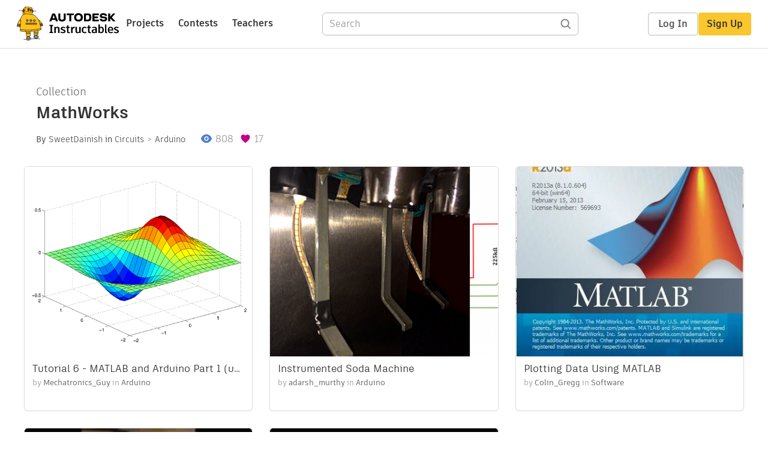

--- FILE ---
content_type: application/javascript
request_url: https://www.instructables.com/assets/BUNDLES/collection_desktop_logged_out_js.min.js?c=2f0faa0fc4
body_size: 10138
content:
Ibles.JST["sticky-header-desktop"]='<div class="sticky-header" data-location="stickyNav">\n\t<div id="hamburger-menu" class="dl-menuwrapper hamburger-menu">\n\t\t<button class="dl-trigger"><i class="svg-icon svg-hamburger"></i><span class="sr-only">Open Menu</span></button>\n\t\t<ul class="dl-menu"></ul>\n\t</div>\n    <span class="byline">\n        <span class="title"><< title >></span> by <a class="author" rel="author" href="<< authorUrl >>" data-umami-event="Open Author" data-umami-event-location="project-sticky-header"><< screenName >></a><button class="btn btn-yellow follow-btn" data-umami-event="Follow Author">Follow</button>\n    </span>\n    <span class="ible-actions">\n        <[ if (type == "Step by Step") {]>\n        <button class="pdf-btn" data-sourcea="download" data-umami-event="Save as PDF" data-umami-event-location="sticky-header"><i class="svg-icon svg-pdf"></i>Save PDF</button>\n        <[ } ]>\n        <button class="favorite-btn" data-umami-event="Favorite Project"><i class="svg-icon svg-favorite"></i><span class="favorite-txt">Favorite</span></button>\n        <[ if (type == "Step by Step") {]>\n            <button class="imadeit-btn"><a href="#ible-footer-portal" data-umami-event="Scroll to I Made Its"><i class="icon icon-imadeit"></i><span class="imadeit-txt">I Made It</span></a></button>\n            <button class="view-comments-btn"><a href="#ible-footer-portal" data-umami-event="Scroll to Comments"><i class="svg-icon svg-comments"></i><span class="sr-only">View Comments</span></a></button>\n        <[ } ]>\n        <button class="share-menu-btn" data-umami-event="Open Project Sticky Header Share Menu" data-umami-event-device="desktop"><i class="svg-icon svg-share"></i><span class="sr-only">Share</span></button>\n        <button class="more-menu-btn" data-umami-event="Open More Menu"><i class="svg-icon svg-ellipsis"></i><span class="sr-only">More Options</span></button>\n    </span>\n    <div class="dropdown share-menu">\n        <button class="btn btn-facebook fb-btn" data-umami-event="Share to Facebook"><i class="svg-icon svg-facebook"></i> Facebook</button>\n        <button class="btn btn-twitter twit-btn" data-umami-event="Share to Twitter"><i class="svg-icon svg-twitter"></i> Twitter</button>\n        <button class="btn btn-danger pin-btn" data-umami-event="Share to Pinterest"><i class="svg-icon svg-pinterest"></i> Pinterest</button>\n        <button class="btn google-classroom-btn" data-umami-event="Share to Google Classroom"><i class="icon-google-classroom"></i> Google Classroom</button>\n    </div>\n    <div class="dropdown more-menu">\n        <button class="btn flag-menu-btn" data-umami-event="Open Flag Menu">Flag</button>\n        <ul class="flag-menu unstyled hide">\n            <li><a class="flag-btn" data-as="wrong-category" data-umami-event="Flag Project" data-umami-event-flag-reason="wrong-category">Wrong Category</a></li>\n            <li><a class="flag-btn" data-as="inappropriate" data-umami-event="Flag Project" data-umami-event-flag-reason="inappropriate">Inappropriate</a></li>\n            <li><a class="flag-btn" data-as="incomplete" data-umami-event="Flag Project" data-umami-event-flag-reason="incomplete">Incomplete</a></li>\n            <li><a class="flag-btn" data-as="spam" data-umami-event="Flag Project" data-umami-event-flag-reason="spam">Spam</a></li>\n        </ul>\n        <button class="btn add-to-collection-btn" data-umami-event="Add to Collection">Add To Collection</button>\n        <button class="btn add-to-contest-btn admin-action" data-umami-event="Add to Contest">Add To Contest</button>\n        <button class="btn edit-btn author-action" data-umami-event="Edit Project">Edit</button>\n    </div>\n</div>\n',Ibles.views.StickyHeaderBase=Backbone.View.extend({template:null,initialize:function(){this.render(),this.setupScrollFix()},hide:function(){},render:function(){var e=this,t=e.model,n=t.author;e.$el.append(e.template({title:t.get("title"),screenName:n.get("screenName"),authorUrl:n.getUrl(),authorAvatar:n.getAvatarFile().getTinyUrl(),type:t.get("type")}))},setupScrollFix:function(){var e=this,t=e.$(".sticky-header"),n=e.$(".article-header"),s=n.offset().top+n.height();$(window).scroll(_.throttle((function(){$(window).scrollTop()>=s?(t.addClass("affix"),Ibles.Events.trigger("fixHeaderShown",{headerHeight:50})):(t.removeClass("affix"),e.$(".more-menu").hide(),Ibles.Events.trigger("fixHeaderHidden"))}),250))}}),Ibles.package("Ibles.views"),Ibles.views.StickyHeader=Ibles.views.StickyHeaderBase.fullExtend({template:_.template(Ibles.JST["sticky-header-desktop"]),events:{"click .flag-menu-btn":"toggleFlagMenu","click .flag-btn":"attemptFlag","click .edit-btn":"editBtnClicked","click .share-menu-btn":"toggleShareMenu","click .more-menu-btn":"toggleMoreMenu","click .add-to-collection-btn":"showAddToCollectionModal","click .add-to-contest-btn":"showAddToContestModal"},initialize:function(){this._super(),this.menu=new Ibles.views.HamburgerMenu({el:"#hamburger-menu",async:!0})},hide:function(){var e=this;setTimeout((function(){e.$(".sticky-header").removeClass("affix")}),250)},editBtnClicked:function(){window.location=this.model.getEditUrl()},toggleShareMenu:function(e){this.toggleDropdownMenu(e,$(".share-menu-btn"),$(".share-menu"))},toggleMoreMenu:function(e){this.toggleDropdownMenu(e,$(".more-menu-btn"),$(".more-menu"))},toggleDropdownMenu:function(e,t,n){n.is(":visible")?(n.hide(),$(document).off("click.outside-menu")):(n.show(),setTimeout((function(){$(document).on("click.outside-menu",(function(e){var s=$(e.target),i=s.is(t),o=!!s.closest(".dropdown").length;i||o||($(document).off("click.outside-menu"),n.hide())}))})))},toggleFlagMenu:function(){Ibles.requireLogin((function(){this.$(".flag-menu").toggle()}),{sourcea:"flag"})},attemptFlag:function(e){e.preventDefault();var t=this.model,n=$(e.target),s=n.text(),i=n.attr("data-as");new Ibles.views.ConfirmationView({model:new Ibles.models.ConfirmationModel({confirmationMessage:Ibles.text.messages.confirmFlag.replace("<< reason >>",s)}),callbackFn:function(){t.set("flaggedAs",i),t.flagAction().success(Ibles.views.AlertView.callbackFactory("success")).error(Ibles.views.AlertView.callbackFactory("error"))}})},showAddToCollectionModal:function(){Ibles.triggerReactEvent("showAddToCollectionModal")},renderAddToCollectionModal:function(){Ibles.triggerReactEvent("showAddToCollectionModal")},showAddToContestModal:function(){Ibles.triggerReactEvent("showSelectContestModal")}}),Ibles.JST["hamburger-menu-auth-section"]='<div id="auth-section" class="clearfix">\n    <li class="auth-section-links">\n        <a class="main-menu profile-link" data-bypass="true" href="<< memberUrl >>">\n            <img class="avatar" src="<< avatarUrl >>"/> Profile\n        </a>\n        <a class="main-menu logout-link btn-logout">\n            Logout\n        </a>\n    </li>\n</div>\n',function(e,t,n){function s(e,t){return typeof e===t}function i(e,t){return!!~(""+e).indexOf(t)}function o(){return"function"!=typeof t.createElement?t.createElement(arguments[0]):C?t.createElementNS.call(t,"http://www.w3.org/2000/svg",arguments[0]):t.createElement.apply(t,arguments)}function l(e){return e.replace(/([a-z])-([a-z])/g,(function(e,t,n){return t+n.toUpperCase()})).replace(/^-/,"")}function a(e,t){return function(){return e.apply(t,arguments)}}function r(e){return e.replace(/([A-Z])/g,(function(e,t){return"-"+t.toLowerCase()})).replace(/^ms-/,"-ms-")}function c(t,n,s){var i;if("getComputedStyle"in e){i=getComputedStyle.call(e,t,n);var o=e.console;if(null!==i)s&&(i=i.getPropertyValue(s));else if(o){o[o.error?"error":"log"].call(o,"getComputedStyle returning null, its possible modernizr test results are inaccurate")}}else i=!n&&t.currentStyle&&t.currentStyle[s];return i}function u(e,n,s,i){var l,a,r,c,u="modernizr",d=o("div"),g=function(){var e=t.body;return e||((e=o(C?"svg":"body")).fake=!0),e}();if(parseInt(s,10))for(;s--;)(r=o("div")).id=i?i[s]:u+(s+1),d.appendChild(r);return(l=o("style")).type="text/css",l.id="s"+u,(g.fake?g:d).appendChild(l),g.appendChild(d),l.styleSheet?l.styleSheet.cssText=e:l.appendChild(t.createTextNode(e)),d.id=u,g.fake&&(g.style.background="",g.style.overflow="hidden",c=I.style.overflow,I.style.overflow="hidden",I.appendChild(g)),a=n(d,e),g.fake?(g.parentNode.removeChild(g),I.style.overflow=c,I.offsetHeight):d.parentNode.removeChild(d),!!a}function d(t,s){var i=t.length;if("CSS"in e&&"supports"in e.CSS){for(;i--;)if(e.CSS.supports(r(t[i]),s))return!0;return!1}if("CSSSupportsRule"in e){for(var o=[];i--;)o.push("("+r(t[i])+":"+s+")");return u("@supports ("+(o=o.join(" or "))+") { #modernizr { position: absolute; } }",(function(e){return"absolute"==c(e,null,"position")}))}return n}function g(e,t,a,r){function c(){g&&(delete M.style,delete M.modElem)}if(r=!s(r,"undefined")&&r,!s(a,"undefined")){var u=d(e,a);if(!s(u,"undefined"))return u}for(var g,h,f,m,b,p=["modernizr","tspan","samp"];!M.style&&p.length;)g=!0,M.modElem=o(p.shift()),M.style=M.modElem.style;for(f=e.length,h=0;f>h;h++)if(m=e[h],b=M.style[m],i(m,"-")&&(m=l(m)),M.style[m]!==n){if(r||s(a,"undefined"))return c(),"pfx"!=t||m;try{M.style[m]=a}catch(e){}if(M.style[m]!=b)return c(),"pfx"!=t||m}return c(),!1}function h(e,t,n,i,o){var l=e.charAt(0).toUpperCase()+e.slice(1),r=(e+" "+y.join(l+" ")+l).split(" ");return s(t,"string")||s(t,"undefined")?g(r,t,i,o):function(e,t,n){var i;for(var o in e)if(e[o]in t)return!1===n?e[o]:s(i=t[e[o]],"function")?a(i,n||t):i;return!1}(r=(e+" "+S.join(l+" ")+l).split(" "),t,n)}function f(e,t,s){return h(e,n,n,t,s)}var m=[],b=[],p={_version:"3.6.0",_config:{classPrefix:"",enableClasses:!0,enableJSClass:!0,usePrefixes:!0},_q:[],on:function(e,t){var n=this;setTimeout((function(){t(n[e])}),0)},addTest:function(e,t,n){b.push({name:e,fn:t,options:n})},addAsyncTest:function(e){b.push({name:null,fn:e})}},v=function(){};v.prototype=p,v=new v;var I=t.documentElement,C="svg"===I.nodeName.toLowerCase(),w="Moz O ms Webkit",y=p._config.usePrefixes?w.split(" "):[];p._cssomPrefixes=y;var S=p._config.usePrefixes?w.toLowerCase().split(" "):[];p._domPrefixes=S;var k={elem:o("modernizr")};v._q.push((function(){delete k.elem}));var M={style:k.elem.style};v._q.unshift((function(){delete M.style})),p.testAllProps=h,p.testAllProps=f,v.addTest("cssanimations",f("animationName","a",!0)),v.addTest("csstransitions",f("transition","all",!0));var x=function(t){var s,i=prefixes.length,o=e.CSSRule;if(void 0===o)return n;if(!t)return!1;if((s=(t=t.replace(/^@/,"")).replace(/-/g,"_").toUpperCase()+"_RULE")in o)return"@"+t;for(var l=0;i>l;l++){var a=prefixes[l];if(a.toUpperCase()+"_"+s in o)return"@-"+a.toLowerCase()+"-"+t}return!1};p.atRule=x,p.prefixed=function(e,t,n){return 0===e.indexOf("@")?x(e):(-1!=e.indexOf("-")&&(e=l(e)),t?h(e,t,n):h(e,"pfx"))},function(){var e,t,n,i,o,l;for(var a in b)if(b.hasOwnProperty(a)){if(e=[],(t=b[a]).name&&(e.push(t.name.toLowerCase()),t.options&&t.options.aliases&&t.options.aliases.length))for(n=0;n<t.options.aliases.length;n++)e.push(t.options.aliases[n].toLowerCase());for(i=s(t.fn,"function")?t.fn():t.fn,o=0;o<e.length;o++)1===(l=e[o].split(".")).length?v[l[0]]=i:(!v[l[0]]||v[l[0]]instanceof Boolean||(v[l[0]]=new Boolean(v[l[0]])),v[l[0]][l[1]]=i),m.push((i?"":"no-")+l.join("-"))}}(),function(e){var t=I.className,n=v._config.classPrefix||"";if(C&&(t=t.baseVal),v._config.enableJSClass){var s=new RegExp("(^|\\s)"+n+"no-js(\\s|$)");t=t.replace(s,"$1"+n+"js$2")}v._config.enableClasses&&(t+=" "+n+e.join(" "+n),C?I.className.baseVal=t:I.className=t)}(m),delete p.addTest,delete p.addAsyncTest;for(var $=0;$<v._q.length;$++)v._q[$]();e.Modernizr=v}(window,document),function(e,t,n){"use strict";var s=t.Modernizr,i=e("body");e.DLMenu=function(t,n){this.$el=e(n),this._init(t)},e.DLMenu.defaults={animationClasses:{classin:"dl-animate-in-1",classout:"dl-animate-out-1"},onLevelClick:function(e,t){return!1},onLinkClick:function(e,t){return!1}},e.DLMenu.prototype={_init:function(t){if(this.options=e.extend(!0,{},e.DLMenu.defaults,t),this._config(),s){this.animEndEventName={WebkitAnimation:"webkitAnimationEnd",OAnimation:"oAnimationEnd",msAnimation:"MSAnimationEnd",animation:"animationend"}[s.prefixed("animation")]+".dlmenu",this.transEndEventName={WebkitTransition:"webkitTransitionEnd",MozTransition:"transitionend",OTransition:"oTransitionEnd",msTransition:"MSTransitionEnd",transition:"transitionend"}[s.prefixed("transition")]+".dlmenu",this.supportAnimations=s.cssanimations,this.supportTransitions=s.csstransitions}this._initEvents()},_config:function(){this.open=!1,this.$trigger=this.$el.children(".dl-trigger"),this.$menu=this.$el.children("ul.dl-menu"),this.$menuitems=this.$menu.find("li:not(.dl-back)"),this.$el.find("ul.dl-submenu").prepend('<li class="dl-back"><a href="#">back</a></li>'),this.$back=this.$menu.find("li.dl-back")},_initEvents:function(){var t=this;this.$trigger.on("click.dlmenu",(function(){return t.open?t._closeMenu():t._openMenu(),!1})),this.$menuitems.on("click.dlmenu",(function(n){var s=e(this),i=s.children("ul.dl-submenu");if(s.hasClass("passthrough")||n.stopPropagation(),i.length>0){var o=i.clone().css("opacity",0).insertAfter(t.$menu),l=function(){t.$menu.off(t.animEndEventName).removeClass(t.options.animationClasses.classout).addClass("dl-subview"),s.addClass("dl-subviewopen").parents(".dl-subviewopen:first").removeClass("dl-subviewopen").addClass("dl-subview"),o.remove()};return setTimeout((function(){o.addClass(t.options.animationClasses.classin),t.$menu.addClass(t.options.animationClasses.classout),t.supportAnimations?t.$menu.on(t.animEndEventName,l):l.call(),t.options.onLevelClick(s,s.children("a:first").text())})),!1}t.options.onLinkClick(s,n)})),this.$back.on("click.dlmenu",(function(n){var s=e(this),i=s.parents("ul.dl-submenu:first"),o=i.parent(),l=i.clone().insertAfter(t.$menu),a=function(){t.$menu.off(t.animEndEventName).removeClass(t.options.animationClasses.classin),l.remove()};return setTimeout((function(){l.addClass(t.options.animationClasses.classout),t.$menu.addClass(t.options.animationClasses.classin),t.supportAnimations?t.$menu.on(t.animEndEventName,a):a.call(),o.removeClass("dl-subviewopen");var e=s.parents(".dl-subview:first");e.is("li")&&e.addClass("dl-subviewopen"),e.removeClass("dl-subview")})),!1}))},closeMenu:function(){this.open&&this._closeMenu()},_closeMenu:function(){var t=this,n=function(){t.$menu.off(t.transEndEventName),t._resetMenu()};this.$menu.removeClass("dl-menuopen"),this.$menu.addClass("dl-menu-toggle"),this.$trigger.removeClass("dl-active"),e(".overlay").removeClass("visible"),e("body").removeClass("stop-scrolling"),e("html").removeClass("stop-scrolling"),this.supportTransitions?this.$menu.on(this.transEndEventName,n):n.call(),this.open=!1},openMenu:function(){this.open||this._openMenu()},_openMenu:function(){var t=this;this.$menu.trigger("dlmenu.startOpen"),i.off("click").on("click.dlmenu",(function(){t._closeMenu()})),this.$menu.addClass("dl-menuopen dl-menu-toggle").on(this.transEndEventName,(function(){e(this).removeClass("dl-menu-toggle")})),this.$trigger.addClass("dl-active"),e("html").addClass("stop-scrolling"),e("body").addClass("stop-scrolling"),e(".overlay").addClass("visible"),this.open=!0},_resetMenu:function(){this.$menu.removeClass("dl-subview"),this.$menuitems.removeClass("dl-subview dl-subviewopen")}};var o=function(e){t.console&&t.console.error(e)};e.fn.dlmenu=function(t){if("string"==typeof t){var n=Array.prototype.slice.call(arguments,1);this.each((function(){var s=e.data(this,"dlmenu");s?e.isFunction(s[t])&&"_"!==t.charAt(0)?s[t].apply(s,n):o("no such method '"+t+"' for dlmenu instance"):o("cannot call methods on dlmenu prior to initialization; attempted to call method '"+t+"'")}))}else this.each((function(){var n=e.data(this,"dlmenu");n?n._init():n=e.data(this,"dlmenu",new e.DLMenu(t,this))}));return this}}(jQuery,window),function(e,t){t.package("Ibles.views"),t.views.HamburgerMenu=Backbone.View.extend({initialize:function(e){var t=this;e&&e.async?this.getMenuContents().done((function(){t.bindMenuPlugin(),t.enableResize(),setTimeout((()=>{t.updateAuthUI()}),1e3)})):(t.bindMenuPlugin(),t.enableResize(),setTimeout((()=>{t.updateAuthUI()}),1e3))},bindMenuPlugin:function(){this.$el.dlmenu({})},enableResize:function(){var t=this;t.setSizes(),$(e).resize(_.debounce((function(){t.setSizes()}),250))},getMenuContents:function(){var e=this;return $.ajax("/parts/hamburger_menu/").then((function(t){e.$(".dl-menu").html(t),e.updateAuthUI()}))},setSizes:function(){if(t.isMobile()){var n=$(e).height(),s=$("#site-header");$(".overlay").height(n+70),$(".channels-menu").height(n-s.outerHeight()),$(".dl-menu").height(n-s.outerHeight())}},updateAuthUI:function(){var e=$(".logged-in-item"),n=$(".logged-out-item");if(t.session.authenticated()){var s=t.session,i=_.extend(t.session.toJSON(),{memberUrl:s.getMemberUrl(),avatarUrl:s.getAvatarUrl()}),o=_.template(t.JST["hamburger-menu-auth-section"]);$("#auth-container").html(o(i)),n.removeClass("visible"),e.addClass("visible"),$("#auth-container .btn-logout").on("click",(function(){t.logout()}))}else e.removeClass("visible"),n.addClass("visible")}})}(window,Ibles),Ibles.package("Ibles.mixins"),Ibles.mixins.SelectOneCollection={getSelected:function(){return this.findWhere({selected:!0})},select:function(e){this.forEach((function(e){e.set({selected:!1},{silent:!0})})),e.set({selected:!0})},deselect:function(e){e.set({selected:!1})}},Ibles.mixins.SelectManyCollection={getSelected:function(){return this.where({selected:!0})},select:function(e){e.set({selected:!0})},deselect:function(e){e.set({selected:!1})},deselectAll:function(){this.invoke("set",{selected:!1})},selectOnly:function(e,t){this.deselectAll(),this.forEach((function(n){_.contains(t,n.get(e))&&n.set({selected:!0})}))}},Ibles.mixins.SelectableModel={mergedAttributes:{selected:!1},select:function(e){return this.collection.select(this,e),this},deselect:function(e){return this.collection.deselect(this,e),this},toggleSelected:function(e){return this.get("selected")?this.deselect(e):this.select(e),this}},Ibles.package("Ibles.models"),Ibles.models.ChannelModel=Backbone.Model.extend({idAttribute:"name",defaults:{name:null,title:null,type:null,category:null,following:!1},toggleFollowing:function(){var e=this,t=_.extend(this.getFollowedParams(),{following:!this.get("following")});return Ibles.API.post({url:Ibles.apiUrl("setFollowing"),data:$.param(t,!0),processData:!1,success:function(t){e.set({following:t.following})}})},getFollowedParams:function(){var e={};return Ibles.setFollowChannelParams(e,this.get("category"),this.get("name")),e},isFollowing:function(){var e=this,t=this.getFollowedParams();return Ibles.API.getRequest("isFollowing",t,{success:function(t){e.set({following:t.isFollowing})}})}}),Ibles.package("Ibles.collections"),Ibles.collections.ChannelCollection=Backbone.Collection.extend({initialize:function(){this.makeMultiSelectable()},makeMultiSelectable:function(){Ibles.applyMixin(this,Ibles.mixins.SelectManyCollection)},model:function(e,t){return Ibles.makeModelSelectable(new Ibles.models.ChannelModel(e,t))},modelId:function(e){return e.name},getChannel:function(e){return this.get(e)}}),Ibles.package("Ibles.models"),Ibles.models.CategoryModel=Backbone.Model.extend({idAttribute:"name",defaults:function(){return{name:null,title:null,type:null,channels:[]}},initialize:function(e){var t=e||{};this.channelsCollection=new Ibles.collections.ChannelCollection(t.channels||[],{parse:!0})},getDisplayTitle:function(){return this.get("title")}}),Ibles.package("Ibles.models"),Ibles.models.TeacherCategoryModel=Ibles.models.CategoryModel.fullExtend({defaults:function(){return{name:null,title:null,type:null,channels:[],grades:[],gradeGroups:[],subjects:[]}},initialize:function(e,t){var n=e||{},s=n.grades||[],i=n.gradeGroups||[],o=n.subjects||[],l=s.concat(o);this._super(_.extend(n,{channels:l}),t),this.gradesCollection=new Ibles.collections.GradeCollection(s,{parse:!0}),this.gradeGroupsCollection=new Ibles.collections.GradeGroupCollection(i,{parse:!0}),this.subjectsCollection=new Ibles.collections.SubjectCollection(o,{parse:!0})},reset:function(e){var t=e||{};this.gradesCollection.reset(t.grades||[]),this.gradeGroupsCollection.reset(t.gradeGroups||[]),this.subjectsCollection.reset(t.subjects||[]),this.channelsCollection.reset((t.grades||[]).concat(t.subjects||[])),this.set({name:t.name,title:t.title,type:t.type})}}),Ibles.package("Ibles.collections"),Ibles.collections.CategoryCollection=Backbone.Collection.extend({initialize:function(){Ibles.applyMixin(this,Ibles.mixins.SelectOneCollection)},model:function(e,t){var n;return n="teachers"===e.name?new Ibles.models.TeacherCategoryModel(e,t):new Ibles.models.CategoryModel(e,t),Ibles.applyMixin(n,Ibles.mixins.SelectableModel),n},modelId:function(e){return e.name},getCategoryModel:function(e){return this.get(e)},getChannelsInCategory:function(e){var t=this.getCategoryModel(e);return t&&t.channelsCollection}}),Ibles.package("Ibles.models"),Ibles.models.SubjectModel=Ibles.models.ChannelModel.fullExtend({defaults:function(){return{type:"subject",category:"teachers"}}}),Ibles.package("Ibles.collections"),Ibles.collections.SubjectCollection=Ibles.collections.ChannelCollection.extend({model:function(e,t){return Ibles.makeModelSelectable(new Ibles.models.SubjectModel(e,t))},getSelectedSubjectNames:function(){var e=this.getSelected();return _.map(e,(function(e){return e.get("name")}))},getSelectedSubjectTitles:function(){var e=this.getSelected();return _.map(e,(function(e){return e.get("title")}))}}),Ibles.package("Ibles.models"),Ibles.models.GradeModel=Ibles.models.ChannelModel.fullExtend({defaults:function(){return{type:"grade",category:"teachers",gradeGroup:null}}}),Ibles.package("Ibles.collections"),Ibles.collections.GradeCollection=Ibles.collections.ChannelCollection.extend({model:function(e,t){return Ibles.makeModelSelectable(new Ibles.models.GradeModel(e,t))},getSelectedGradeGroupNames:function(){var e=this.getSelected(),t=_.map(e,(function(e){return e.get("gradeGroup")}));return _.uniq(t)}}),Ibles.package("Ibles.models"),Ibles.models.GradeGroupModel=Ibles.models.ChannelModel.fullExtend({defaults:function(){return{name:"",title:"",type:"gradeGroup",category:"teachers",grades:[]}},getFollowedParams:function(){return{grade:this.get("grades")}}}),Ibles.package("Ibles.collections"),Ibles.collections.GradeGroupCollection=Ibles.collections.ChannelCollection.extend({model:function(e,t){return Ibles.makeModelSelectable(new Ibles.models.GradeGroupModel(e,t))},initialize:function(e){if(this._super(e),!e){var t=Ibles.pageContext.gradeGroups;_.isEmpty(t)||this.reset(Ibles.pageContext.gradeGroups);var n=Ibles.pageContext.taxonomy,s=n&&_.findWhere(n,{name:"teachers"});_.isEmpty(s)||_.isEmpty(s.gradeGroups)||this.reset(s.gradeGroups)}},getGradeGroupContainingGrade:function(e){return this.find((function(t){return _.contains(t.get("grades"),e)}))},getSelectedNames:function(){return _.map(this.getSelected(),(function(e){return e.get("title")}))},getSelectedGrades:function(){var e=[];return _.each(this.getSelected(),(function(t){e=e.concat(t.get("grades"))})),e}}),Ibles.package("Ibles.models"),Ibles.models.Taxonomy=Backbone.Model.fullExtend({initialize:function(){this.categoryCollection=new Ibles.collections.CategoryCollection(Ibles.pageContext.taxonomy||[]),this.originalData=[]},clone:function(){var e=new Ibles.models.Taxonomy;return e.categoryCollection.reset(this.originalData,{parse:!0}),e},fetch:function(){var e=this;return this.fetchPromise().done((function(t){e.originalData=t,e.categoryCollection.reset(t,{parse:!0}),e.trigger("taxonomyLoaded")}))},fetchPromise:function(){return Ibles.taxonomyPromise||(Ibles.taxonomyPromise=Ibles.API.get({url:Ibles.reverseUrls.getTaxonomyUrl()})),Ibles.taxonomyPromise},getChannelsInCategory:function(e){return this.categoryCollection.getChannelsInCategory(e)},getChannelInCategory:function(e,t){var n=this.getChannelsInCategory(e);return n&&n.getChannel(t)},hasChannelInCategory:function(e,t){return!!this.getChannelInCategory(e,t)},getCategory:function(e){return this.categoryCollection.get(e)},getTeachersCategory:function(){return this.categoryCollection.get("teachers")},getSubjectsCollection:function(){return this.getTeachersCategory().subjectsCollection},getSubject:function(e){return this.getSubjectsCollection().get(e)},getGradesCollection:function(){return this.getTeachersCategory().gradesCollection},getGrade:function(e){return this.getGradesCollection().get(e)},getGradeGroupForGrade:function(e){return this.getTeachersCategory().gradeGroupsCollection.find((function(t){return _.contains(t.get("grades"),e)}))},toFlatBrowsableChannelsList:function(){var e=[];return this.categoryCollection.each((function(t){"teachers"===t.get("name")?(e.push.apply(e,t.get("gradeGroups")),e.push.apply(e,t.get("subjects").sort((function(e,t){return e.title.localeCompare(t.title)})))):e.push.apply(e,t.get("channels"))})),e}}),function(){var e=Ibles.pageContext.ibleData;e&&window.LogHit&&window.LogHit(e.id,e.author.id)}(),Ibles.package("Ibles.models","Ibles.collections"),Ibles.models.MemberModel=Backbone.Model.extend({defaults:function(){return{id:null,screenName:null,downloadUrl:null,following:!1,views:0,commentCount:0,discussionCount:0,featuredCount:0,favoritesCount:0,instructablesCount:0,draftsCount:0,publishedCollectionsCount:0,publishedProjectCount:0,draftCollectionsCount:0,collaborationsCount:0,followersCount:0,subscriptionsCount:0,occupations:[],images:[],socialHandles:[],website:{}}},initialize:function(e,t){t=t||{},this.userDataFetched=!1,this.profileImageCollection=new Ibles.collections.FileCollection(this.get("images")),t.fetchAuthorStats&&this.fetchAuthorStats(),t.fetchUserData&&this.fetchUserData()},getUrl:function(){return Ibles.reverseUrls.memberUrl(this.get("screenName"))},getAvatarFile:function(){return Ibles.fileFromDict(this.attributes)},getProfileImageUrls:function(){return this.profileImageCollection.map((function(e){return e.getMediumUrl()}))},fetch:function(){var e=this;return Ibles.API.getRequest("showAuthorModel",{screenName:this.get("screenName")}).done((function(t){e.set(t)}))},fetchAuthorStats:function(){var e=this;Ibles.API.getRequest("showAuthorStats",{screenName:this.get("screenName")}).done((function(t){e.set(t)})).always((function(){e.trigger("authorStatsSynced")}))},fetchUserData:function(){var e=this;Ibles.session.authenticated()&&(Ibles.session.isAdmin()||Ibles.session.get("screenName")===this.get("screenName"))&&Ibles.API.getRequest("showAuthorUserData",{screenName:this.get("screenName"),cb:Date.now()}).done((function(t){e.set(t),e.profileImageCollection.reset(t.images||[])})).error((function(e,t){401===t.status&&Ibles.API.post({url:Ibles.reverseUrls.logoutProxyUrl(),success:function(){Ibles.session.clear(),Ibles.locationAssign(window.location.href)}})})).always((function(){e.trigger("userDataSynced"),e.userDataFetched=!0}))},toggleFollowing:function(){var e=this;return Ibles.API.postRequest("setFollowing",{memberId:this.get("id"),following:!this.get("following")},{success:function(t){e.set({following:t.following})}})},isFollowing:function(){var e=this;return Ibles.API.getRequest("isFollowing",{screenName:this.get("screenName"),cb:Date.now()},{success:function(t){e.set({following:t.isFollowing||!1})}})},purgeFromCache:function(){return Ibles.API.jsonPostRequest("purgeCaches",{ids:[this.get("id")]})},sendPrivateMessage:function(e,t,n){var s={posted:(new Date).getTime(),body:Ibles.paragraphize(t.replace(/<\/?[^>]+(>|$)/g,"")),subject:e.replace(/<\/?[^>]+(>|$)/g,""),recipientId:this.get("id")},i=this;return _.isEmpty(n)||(s.inReplyToId=n),Ibles.API.jsonPostRequest("privateMessage",s,{success:function(){i.trigger("privateMessageSent")},error:function(){i.trigger("privateMessageError")}})},updateProfile:function(e){var t=this;return Ibles.API.jsonPost(Ibles.URLS.updateProfileUrl(),e).done((function(){Ibles.session.resetForCurrentUser((function(){t.trigger("updateProfileSuccess")}))})).fail((function(){t.trigger("updateProfileError")}))},changePassword:function(e){return Ibles.API.jsonPost(Ibles.URLS.changePasswordUrl(),e)},updateSettings:function(e){var t=e||{};return Ibles.API.post({url:Ibles.URLS.updateSettingsUrl(),data:t})}}),Ibles.collections.MemberCollection=Backbone.Collection.extend({model:Ibles.models.MemberModel}),Ibles.package("Ibles.models"),Ibles.models.BaseInstructableModel=Backbone.Model.extend({defaults:function(){return{id:null,title:null,urlString:null,fullUrl:null,author:null,type:null,status:null,classifications:[],suppliesFiles:[],category:null,channel:null,publishDate:null,favorite:!1,flagged:!1,fetchStats:!1,resourceType:null,collaborators:[],indexTags:[],submissions:[],totalProjects:0,coverImage:null}},initialize:function(e){this.author=new Ibles.models.MemberModel(this.get("author")),this.set({favorite:e&&e.favorite,isExceedingCollectionLimit:this.get("totalProjects")>Ibles.pageContext.collectionLimit}),this.get("fetchUserData")&&this.fetchUserData(),this.get("fetchStats")&&this.fetchStats()},fetch:function(){var e=this;return Ibles.API.getRequest("showInstructableModel",{id:this.get("id")}).done((function(t){e.set(e.parse(t)),t.author&&e.author.set(t.author)}))},parse:function(e){return Ibles.setPrimaryClassificationDetails(e),Ibles.deepExtend(Ibles.pageContext.ibleData,e),e},fetchUserData:function(){if(Ibles.session.authenticated()){var e=this;Ibles.API.getRequest("showInstructableUserData",{id:this.get("id"),rand:Math.round((new Date).getTime()/1e3)}).done((function(t){e.set(e.parse(t)),e.author.set({following:t.following})})).always((function(){e.trigger("userDataSynced")}))}},fetchStats:function(){var e=this;return Ibles.API.getRequest("getIbleStats",{id:this.get("id")},{success:function(t){e.set(t)}})},flagAction:function(){var e=this;return Ibles.API.postRequest(`setFlag?flag=${this.get("flaggedAs")}&id=${this.get("id")}`,{},{success:function(){e.set({flagged:!0})}})},favoriteAction:function(){var e=this;const t=e.get("favorite")?"unfavorite":"favorite";return Ibles.API.postRequest(`${t}?id=${this.get("id")}`,{},{success:function(t){e.set({favorite:t.isFavorite})}})},isFavorite:function(){var e=this;return Ibles.API.getRequest("isFavorite",{id:this.get("id")},{success:function(t){e.set({favorite:t.isFavorite})}})},isOwner:function(e){return this.author.get("id")===e},currentUserIsOwner:function(){var e=Ibles.session;return e.authenticated()&&this.isOwner(e.get("id"))},isCollaborator:function(){var e=this.get("collaborators");return!_.isEmpty(e)&&!_.isEmpty(_.findWhere(e,{id:Ibles.session.get("id")}))},isEditableByCurrentUser:function(){var e=Ibles.session,t=e.get("id");return e.isAdmin()||this.isOwner(t)||this.isCollaborator(t)||e.canEditMakeyMakeyResource()||e.canSetIndexTags()||e.canEditKeywords()||e.canEditClassifications()},getNonInternalIndexTags:function(){return _.without(this.get("indexTags")||[],"internal")},toJSON:function(){var e=Backbone.Model.prototype.toJSON.apply(this,arguments);return e.url=Ibles.reverseUrls.ibleUrl(e.id),e},getEditUrl:function(){return"Guide"===this.get("type")?Ibles.reverseUrls.collectionEditUrl(this.get("id")):Ibles.reverseUrls.ibleEditUrl(this.get("id"))},getFiles:function(){var e=$.Deferred();return this.getFilesPromise||("Step by Step"!==this.get("type")?e.resolve([]):Ibles.API.getRequest("getFiles",{instructableId:this.get("id")},{success:function(t){var n=t.files.map((function(e){return new Ibles.collections.FileCollection(e||[])}));e.resolve(n)}}),this.getFilesPromise=e.promise()),this.getFilesPromise},getPhotosetFiles:function(){var e=$.Deferred();return this.getFiles().done((function(t){var n=[];_.each(t,(function(e){if(e.length){var t=e.filter((function(e){return e.get("image")}));t.length&&n.push(new Ibles.collections.FileCollection(t))}})),e.resolve(n)})),e.promise()}}),Ibles.package("Ibles.models"),Ibles.models.InstructableModel=Ibles.models.BaseInstructableModel.fullExtend({defaults:function(){return{disableComments:!1,allSteps:!1,currentStepIndex:0}},initialize:function(e,t){this._super(e,t),this.set({fullUrl:Ibles.pageContext.remoteHost+this.getUrl()})},getUrl:function(){var e=Ibles.reverseUrls;return"UNPUBLISHED"===this.get("status")?e.previewUrl(this.get("id")):e.ibleUrl(this.get("urlString")||this.get("id"))},delete:function(e){Ibles.API.postRequest("unpublishInstructable",{id:this.get("id"),delete:!0},{success:e})}}),Ibles.package("Ibles.models"),Ibles.models.CollectionModel=Ibles.models.BaseInstructableModel.fullExtend({isEditableByCurrentUser:function(){return this._super()}}),Ibles.package("Ibles.views"),Ibles.views.BaseInstructableView=Backbone.View.extend({events:{"click .favorite-btn":"attemptFave","click .follow-btn":"attemptFollow","click .download-pdf, .pdf-btn":"downloadPDF","click .facebook-share-button, .fb-btn":"shareOnFacebook","click .pinterest-share-button, .pin-btn":"shareOnPinterest","click .twittr-share-button, .twit-btn":"shareOnTwitter","click .google-classroom-btn":"shareOnGoogleClassroom"},initialize:function(e){this.opts=_.clone(e||{}),this.renderPostedDate(),this.setUpCategoryTracking(),this.updateFollowingState(),this.updateFavoriteState(),this.listenTo(this.model,"change:favorite",this.updateFavoriteState),this.listenTo(this.model.author,"change:following",this.updateFollowingState),this.listenTo(this.model,"change:favorites change:views",this.updateStats)},renderPostedDate:function(){if(Ibles.session.authenticated()){var e=dayjs(this.model.get("publishDate")),t="Unpublished";this.model.get("isPreview")||(t="Published "+e.format("MMM Do, YYYY")),this.$(".posted-date").text(" "+t).show()}},downloadPDF:function(){window.print()},attemptFave:function(e){var t=this;e.preventDefault(),Ibles.requireLogin((function(){Ibles.alertWhenError(t.model.favoriteAction())}),{sourcea:"favorite"})},attemptFollow:function(e){var t=this;e.preventDefault(),Ibles.requireLogin((function(){Ibles.alertWhenError(t.model.author.toggleFollowing())}),{sourcea:"follow"})},updateFavoriteState:function(){var e=$(".favorite-btn"),t=$(".favorite-txt");this.model.get("favorite")?(e.addClass("active"),t.text("Favorited")):(e.removeClass("active"),t.text("Favorite"))},updateFollowingState:function(){var e=this.model.author.get("following");$(".follow-btn").html(e?"Following":"Follow")},updateStats:function(){var e=this.model,t=e.get("favorites"),n=e.get("views");t>0&&this.$(".favorite-count").html(t.toLocaleString()),n>0&&this.$(".view-count").html(n.toLocaleString())},shareOnFacebook:function(e){e.preventDefault(),Ibles.fbShare(this.model.get("fullUrl"))},shareOnPinterest:function(e){e.preventDefault(),window.open(`https://www.pinterest.com/pin/create/button/?url=${encodeURIComponent(this.model.get("fullUrl"))}&description=${encodeURIComponent(this.model.get("title"))}&media=${this.model.get("shareImageUrl")}`,"_blank")},shareOnTwitter:function(e){e.preventDefault(),window.open(`https://twitter.com/intent/tweet?text=${encodeURIComponent(this.model.get("title"))}&url=${encodeURIComponent(this.model.get("fullUrl"))}`,"_blank")},shareOnGoogleClassroom:function(e){e.preventDefault();var t=encodeURIComponent(this.model.get("fullUrl"));window.open(`https://classroom.google.com/share?url=${t}`,"_blank")},setupSyntaxHighlighting:function(){var e=[];$("pre").each((function(t,n){if($(n).attr("data-src")&&""!=$(n).attr("data-src")){var s=$.ajax({url:$(n).attr("data-src"),type:"GET",success:function(e){$(n).append($("<code></code>").text(e))}});e.push(s)}})),e.length>0&&($("head").append('<link rel="stylesheet" href="'+Ibles.staticUrl("css/prism.css")+'" type="text/css" />'),$.when.apply($,e).always((function(){sessionReady([Ibles.staticUrl("js/libs/prism.js")],(function(){Prism.highlightAll(!0)}))})))},setUpCategoryTracking:function(){var e={},t={},n=this.model.get("category"),s=this.model.get("channel");if(_.isUndefined(Ibles.getCookie("categoryTimer"))){var i=dayjs().add(30,"m"),o=Ibles.reverseUrls.ibleUrl(this.model.get("urlString"));Ibles.setCookie("categoryTimer",this.model.get("id"),{path:o,expires:i.toDate()});try{_.isUndefined(localStorage.ibleCategories)||(e=JSON.parse(localStorage.ibleCategories)),_.isUndefined(e[n])?e[n]=1:e[n]=e[n]+1,localStorage.ibleCategories=JSON.stringify(e),_.isUndefined(s)||(_.isUndefined(localStorage.ibleChannels)||(t=JSON.parse(localStorage.ibleChannels)),_.isUndefined(t[s])?t[s]=1:t[s]=t[s]+1,localStorage.ibleChannels=JSON.stringify(t))}catch(e){try{localStorage.clear()}catch(e){}}}}}),Ibles.package("Ibles.views"),Ibles.views.CollectionView=Ibles.views.BaseInstructableView.fullExtend({initialize:function(e){this._super(e),this.setupStickyHeader()},setupStickyHeader:function(){new Ibles.views.StickyHeader({el:this.$el,model:this.model})}}),Ibles.package("Ibles.views"),Ibles.views.DesktopCollectionView=Ibles.views.CollectionView.fullExtend({events:{"click .show-more":"showMore"},initialize:function(e){this._super(e),this.showAuthorActions()},showAuthorActions:function(){this.model.isEditableByCurrentUser()&&this.$(".author-action").removeClass("hide")},showMore:function(){this.$(".collection-intro-short").hide(),this.$(".collection-intro-full").show()}});

--- FILE ---
content_type: application/x-javascript;charset=utf-8
request_url: https://smetrics.autodesk.com/id?d_visid_ver=4.4.0&d_fieldgroup=A&mcorgid=6DC7655351E5696B0A490D44%40AdobeOrg&mid=46348216141372592121620079888315221998&ts=1768968624554
body_size: -43
content:
{"mid":"46348216141372592121620079888315221998"}